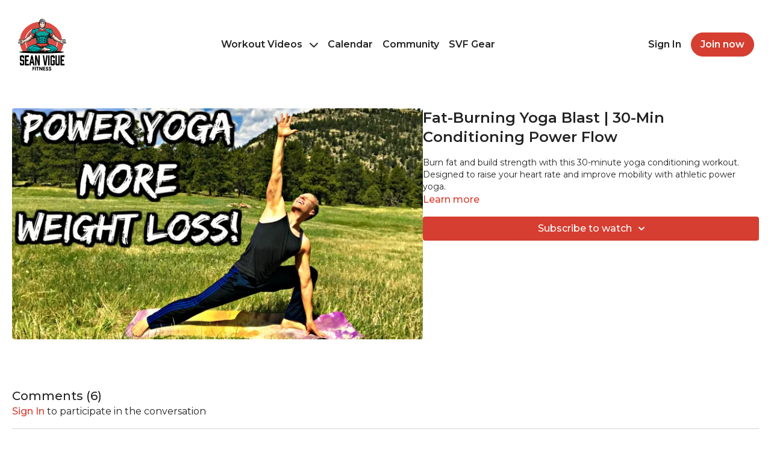

--- FILE ---
content_type: text/vnd.turbo-stream.html; charset=utf-8
request_url: https://members.seanviguefitness.com/programs/power-yoga-conditioning-weight-loss-2.turbo_stream?playlist_position=sidebar&preview=false
body_size: -32
content:
<!DOCTYPE html><html><head><meta name="csrf-param" content="authenticity_token" />
<meta name="csrf-token" content="3li3eNzZGLwsEqtHh-1B2Tg7RSihMcnIBgDl3PWsWOFC0cZESHUqvfggOw-YcEx7S2WDj4ODvd1Ld53n8knHaw" /></head><body><turbo-stream action="update" target="program_show"><template>
  <turbo-frame id="program_player">
      <turbo-frame id="program_content" src="/programs/power-yoga-conditioning-weight-loss-2/program_content?playlist_position=sidebar&amp;preview=false">
</turbo-frame></turbo-frame></template></turbo-stream></body></html>

--- FILE ---
content_type: text/html; charset=utf-8
request_url: https://members.seanviguefitness.com/contents/297118/comments
body_size: 13483
content:
<turbo-frame id="video_297118_comments_section" target="_top">
  <turbo-frame data-controller="anchor" data-anchor="comments" id="video_297118_comments">
    <div id="comment_4659514_wrapper">
  <div id="comment_4659514" class="comment" data-comment-id="4659514" data-controller="user-mentions">
    <div class="flex flex-row py-4 px-1">
      <div class="w-8 h-8 ltr:mr-2 rtl:ml-2 flex-shrink-0 z-[1]">
          <a href="/community/profiles/16963346">
            <ds-avatar
              url="https://www.gravatar.com/avatar/9b7eaf9ced1bd3ecd8a59a52c9a944b1?d=https%3A%2F%2Fui-avatars.com%2Fapi%2FRS%2F200%2FDFF2EF%2F2aa994%2F2%2F0.44"
              text="Ryan Stumbaugh"
              size="xs"
              class="w-8 h-8 absolute"
            ></ds-avatar>
</a>      </div>

      <div class="flex flex-col w-full" style="max-width: calc(100% - 2.5rem);">
        <div class="comment-internals relative">

          <div id="comment_4659514_header">
  <div id="comment-header-4659514">
    <div class="flex justify-between relative">
      <div class="flex items-center">
        <div class="font-semibold text-sm">
            <a data-turbo-frame="_top" class="profile-url text-ds-default" href="/community/profiles/16963346">Ryan Stumbaugh</a>
        </div>


        <div class="flex">
          <div class="text-xs text-ds-muted ml-1 mr-1">June 15</div>

        </div>
      </div>

      
    </div>
  </div>
</div>


          <div id="comment_4659514_body">
  <div id="comment-body-4659514" class="relative">
    <div
      data-controller="timestamp"
      class="text-sm mt-1 flex-grow-0 break-words comment-body !max-w-full"
      data-user-mentions-target="body"
      data-highlited-id="">
      <p>I’ll have to attempt this one again. Did not make it! It just kept coming. Some day my friend I will complete it in full. </p>
    </div>


    
  </div>

</div>


          <div class="flex mt-2 items-center relative" data-block="post-controls" data-controller="turbo" style="min-height: 20px;">
              <div class="bg-black dark:bg-gray-100 h-px w-12 mr-2"></div>

            <turbo-frame id="comment_4659514_likes">
              <div class="flex items-center text-sm likes-bar" style="line-height: 14px;"
  data-controller="users-liked"
  data-action="mouseenter->users-liked#loadUsersPreview mouseleave->users-liked#onMouseLeave"
  data-users-liked-load-users-url-value="/contents/297118/comments/4659514/like"
  data-users-liked-likes-count-value="0"
  >

    <form class="b-form text-ds-muted" data-turbo-frame="comment_4659514_likes" action="/contents/297118/comments/4659514/like" accept-charset="UTF-8" method="post"><input type="hidden" name="authenticity_token" value="MjCd7MAopvlg0-EjEBwpqB63Pw2RjVpUx9ZxeIIlDUXpVymBirBF1_tcozg2yRioca7ZVROmmEuWAC8Vo-vyeA" autocomplete="off" />

      <button name="like" type="submit" class="w-full mr-2" disabled="disabled">
        <div class="flex items-center text-xs">
          <div class="mr-1 dark:text-gray-400 likes-counter">0</div>

          <ds-icon name='heart-outlined' size="18"></ds-icon>

        </div>
</button></form>
  
  
</div>

</turbo-frame>
              <turbo-frame id="replies_link_4659514">
                <ds-button
                  variant="text"
                  size="small"
                  class="block ml-2"
                  style="
                    --ds-button-font-size: .75rem;
                    --ds-button-font-weight: normal;
                    --text-color: var(--ds-fg-default);
                  "
                  href="/contents/297118/replies?thread_id=4659514"
                  data-action="click->turbo#getTurboStream"
                  onclick="this.loading = true"
                >
                  Show replies (1)
                </ds-button>
</turbo-frame>
          </div>

        </div>

          <turbo-frame id="comment_4659514_replies"></turbo-frame>

        <turbo-frame data-controller="turbo" id="more_replies_link_4659514"></turbo-frame>
      </div>
    </div>
  </div>
</div>
<div id="comment_158158_wrapper">
  <div id="comment_158158" class="comment" data-comment-id="158158" data-controller="user-mentions">
    <div class="flex flex-row py-4 px-1">
      <div class="w-8 h-8 ltr:mr-2 rtl:ml-2 flex-shrink-0 z-[1]">
          <a href="/community/profiles/2557100">
            <ds-avatar
              url="https://www.gravatar.com/avatar/adb834908b2531e8a56ab5d600e29c36?d=https%3A%2F%2Fui-avatars.com%2Fapi%2FD%2526%2F200%2FEDE9FF%2F886dfa%2F2%2F0.44"
              text="David &amp; Karen"
              size="xs"
              class="w-8 h-8 absolute"
            ></ds-avatar>
</a>      </div>

      <div class="flex flex-col w-full" style="max-width: calc(100% - 2.5rem);">
        <div class="comment-internals relative">

          <div id="comment_158158_header">
  <div id="comment-header-158158">
    <div class="flex justify-between relative">
      <div class="flex items-center">
        <div class="font-semibold text-sm">
            <a data-turbo-frame="_top" class="profile-url text-ds-default" href="/community/profiles/2557100">David &amp; Karen</a>
        </div>


        <div class="flex">
          <div class="text-xs text-ds-muted ml-1 mr-1">August 31, 2020</div>

        </div>
      </div>

      
    </div>
  </div>
</div>


          <div id="comment_158158_body">
  <div id="comment-body-158158" class="relative">
    <div
      data-controller="timestamp"
      class="text-sm mt-1 flex-grow-0 break-words comment-body !max-w-full"
      data-user-mentions-target="body"
      data-highlited-id="">
      Whoa there!  You emptied out my tank on this one.  
    </div>


    
  </div>

</div>


          <div class="flex mt-2 items-center relative" data-block="post-controls" data-controller="turbo" style="min-height: 20px;">
              <div class="bg-black dark:bg-gray-100 h-px w-12 mr-2"></div>

            <turbo-frame id="comment_158158_likes">
              <div class="flex items-center text-sm likes-bar" style="line-height: 14px;"
  data-controller="users-liked"
  data-action="mouseenter->users-liked#loadUsersPreview mouseleave->users-liked#onMouseLeave"
  data-users-liked-load-users-url-value="/contents/297118/comments/158158/like"
  data-users-liked-likes-count-value="0"
  >

    <form class="b-form text-ds-muted" data-turbo-frame="comment_158158_likes" action="/contents/297118/comments/158158/like" accept-charset="UTF-8" method="post"><input type="hidden" name="authenticity_token" value="nAoCaaYcAqOpfLfwDtt6HTHQUKmOddQfsqzAMZnOTEd1ZJdEhtZjaCSo9C0ZtceIk3C_n6iSv57JJViQ8Q2xRg" autocomplete="off" />

      <button name="like" type="submit" class="w-full mr-2" disabled="disabled">
        <div class="flex items-center text-xs">
          <div class="mr-1 dark:text-gray-400 likes-counter">0</div>

          <ds-icon name='heart-outlined' size="18"></ds-icon>

        </div>
</button></form>
  
  
</div>

</turbo-frame>
              <turbo-frame id="replies_link_158158">
                <ds-button
                  variant="text"
                  size="small"
                  class="block ml-2"
                  style="
                    --ds-button-font-size: .75rem;
                    --ds-button-font-weight: normal;
                    --text-color: var(--ds-fg-default);
                  "
                  href="/contents/297118/replies?thread_id=158158"
                  data-action="click->turbo#getTurboStream"
                  onclick="this.loading = true"
                >
                  Show replies (1)
                </ds-button>
</turbo-frame>
          </div>

        </div>

          <turbo-frame id="comment_158158_replies"></turbo-frame>

        <turbo-frame data-controller="turbo" id="more_replies_link_158158"></turbo-frame>
      </div>
    </div>
  </div>
</div>
<div id="comment_409074_wrapper">
  <div id="comment_409074" class="comment" data-comment-id="409074" data-controller="user-mentions">
    <div class="flex flex-row py-4 px-1">
      <div class="w-8 h-8 ltr:mr-2 rtl:ml-2 flex-shrink-0 z-[1]">
          <a href="/community/profiles/2557100">
            <ds-avatar
              url="https://www.gravatar.com/avatar/adb834908b2531e8a56ab5d600e29c36?d=https%3A%2F%2Fui-avatars.com%2Fapi%2FD%2526%2F200%2FEDE9FF%2F886dfa%2F2%2F0.44"
              text="David &amp; Karen"
              size="xs"
              class="w-8 h-8 absolute"
            ></ds-avatar>
</a>      </div>

      <div class="flex flex-col w-full" style="max-width: calc(100% - 2.5rem);">
        <div class="comment-internals relative">

          <div id="comment_409074_header">
  <div id="comment-header-409074">
    <div class="flex justify-between relative">
      <div class="flex items-center">
        <div class="font-semibold text-sm">
            <a data-turbo-frame="_top" class="profile-url text-ds-default" href="/community/profiles/2557100">David &amp; Karen</a>
        </div>


        <div class="flex">
          <div class="text-xs text-ds-muted ml-1 mr-1">May 03, 2021</div>

        </div>
      </div>

      
    </div>
  </div>
</div>


          <div id="comment_409074_body">
  <div id="comment-body-409074" class="relative">
    <div
      data-controller="timestamp"
      class="text-sm mt-1 flex-grow-0 break-words comment-body !max-w-full"
      data-user-mentions-target="body"
      data-highlited-id="">
      I can feel the fat rolling off !
    </div>


    
  </div>

</div>


          <div class="flex mt-2 items-center relative" data-block="post-controls" data-controller="turbo" style="min-height: 20px;">

            <turbo-frame id="comment_409074_likes">
              <div class="flex items-center text-sm likes-bar" style="line-height: 14px;"
  data-controller="users-liked"
  data-action="mouseenter->users-liked#loadUsersPreview mouseleave->users-liked#onMouseLeave"
  data-users-liked-load-users-url-value="/contents/297118/comments/409074/like"
  data-users-liked-likes-count-value="0"
  >

    <form class="b-form text-ds-muted" data-turbo-frame="comment_409074_likes" action="/contents/297118/comments/409074/like" accept-charset="UTF-8" method="post"><input type="hidden" name="authenticity_token" value="TqZ8OtK2EEH_hrEXaAFV1QROkx_A7ysugmoj1f9_t2NgM-ZWkAYF5uqtKahYAPl9N27bsjqhUY3aOrP0kx_I5Q" autocomplete="off" />

      <button name="like" type="submit" class="w-full mr-2" disabled="disabled">
        <div class="flex items-center text-xs">
          <div class="mr-1 dark:text-gray-400 likes-counter">0</div>

          <ds-icon name='heart-outlined' size="18"></ds-icon>

        </div>
</button></form>
  
  
</div>

</turbo-frame>

          </div>

        </div>

          <turbo-frame id="comment_409074_replies"></turbo-frame>

        <turbo-frame data-controller="turbo" id="more_replies_link_409074"></turbo-frame>
      </div>
    </div>
  </div>
</div>
<div id="comment_175539_wrapper">
  <div id="comment_175539" class="comment" data-comment-id="175539" data-controller="user-mentions">
    <div class="flex flex-row py-4 px-1">
      <div class="w-8 h-8 ltr:mr-2 rtl:ml-2 flex-shrink-0 z-[1]">
          <a href="/community/profiles/2978719">
            <ds-avatar
              url="https://www.gravatar.com/avatar/1e95f5ec24548add3005a471d55acae3?d=https%3A%2F%2Fui-avatars.com%2Fapi%2FPM%2F200%2FEDE9FF%2F886dfa%2F2%2F0.44"
              text="Paul McLean"
              size="xs"
              class="w-8 h-8 absolute"
            ></ds-avatar>
</a>      </div>

      <div class="flex flex-col w-full" style="max-width: calc(100% - 2.5rem);">
        <div class="comment-internals relative">

          <div id="comment_175539_header">
  <div id="comment-header-175539">
    <div class="flex justify-between relative">
      <div class="flex items-center">
        <div class="font-semibold text-sm">
            <a data-turbo-frame="_top" class="profile-url text-ds-default" href="/community/profiles/2978719">Paul McLean</a>
        </div>


        <div class="flex">
          <div class="text-xs text-ds-muted ml-1 mr-1">September 22, 2020</div>

        </div>
      </div>

      
    </div>
  </div>
</div>


          <div id="comment_175539_body">
  <div id="comment-body-175539" class="relative">
    <div
      data-controller="timestamp"
      class="text-sm mt-1 flex-grow-0 break-words comment-body !max-w-full"
      data-user-mentions-target="body"
      data-highlited-id="">
      My friend you are a beast 😂 very good workout. As above 🔝 wow emptied indeed 👍
    </div>


    
  </div>

</div>


          <div class="flex mt-2 items-center relative" data-block="post-controls" data-controller="turbo" style="min-height: 20px;">

            <turbo-frame id="comment_175539_likes">
              <div class="flex items-center text-sm likes-bar" style="line-height: 14px;"
  data-controller="users-liked"
  data-action="mouseenter->users-liked#loadUsersPreview mouseleave->users-liked#onMouseLeave"
  data-users-liked-load-users-url-value="/contents/297118/comments/175539/like"
  data-users-liked-likes-count-value="0"
  >

    <form class="b-form text-ds-muted" data-turbo-frame="comment_175539_likes" action="/contents/297118/comments/175539/like" accept-charset="UTF-8" method="post"><input type="hidden" name="authenticity_token" value="TtNWWrvMI55vPMkvaw4vRwsXOVQh74Qe3Jitxo2ZhLEJwkuBWl41A2y3iAYIn80PjJwNjvXoB92OYLAnJoM_Og" autocomplete="off" />

      <button name="like" type="submit" class="w-full mr-2" disabled="disabled">
        <div class="flex items-center text-xs">
          <div class="mr-1 dark:text-gray-400 likes-counter">0</div>

          <ds-icon name='heart-outlined' size="18"></ds-icon>

        </div>
</button></form>
  
  
</div>

</turbo-frame>

          </div>

        </div>

          <turbo-frame id="comment_175539_replies"></turbo-frame>

        <turbo-frame data-controller="turbo" id="more_replies_link_175539"></turbo-frame>
      </div>
    </div>
  </div>
</div>


    <p class="hidden only:!block pt-4 text-ds-muted">No comments yet</p>
</turbo-frame>
</turbo-frame>

--- FILE ---
content_type: application/javascript
request_url: https://assets-gke.uscreencdn.com/vite/assets/fetch_request-bSzARCYm.js
body_size: 1292
content:
class i{constructor(t){this.response=t}get statusCode(){return this.response.status}get redirected(){return this.response.redirected}get ok(){return this.response.ok}get unauthenticated(){return this.statusCode===401}get unprocessableEntity(){return this.statusCode===422}get authenticationURL(){return this.response.headers.get("WWW-Authenticate")}get contentType(){return(this.response.headers.get("Content-Type")||"").replace(/;.*$/,"")}get headers(){return this.response.headers}get html(){return this.contentType.match(/^(application|text)\/(html|xhtml\+xml)$/)?this.text:Promise.reject(new Error(`Expected an HTML response but got "${this.contentType}" instead`))}get json(){return this.contentType.match(/^application\/.*json$/)?this.responseJson||(this.responseJson=this.response.json()):Promise.reject(new Error(`Expected a JSON response but got "${this.contentType}" instead`))}get text(){return this.responseText||(this.responseText=this.response.text())}get isTurboStream(){return this.contentType.match(/^text\/vnd\.turbo-stream\.html/)}async renderTurboStream(){if(this.isTurboStream)window.Turbo?await window.Turbo.renderStreamMessage(await this.text):console.warn("You must set `window.Turbo = Turbo` to automatically process Turbo Stream events with request.js");else return Promise.reject(new Error(`Expected a Turbo Stream response but got "${this.contentType}" instead`))}}class a{static register(t){this.interceptor=t}static get(){return this.interceptor}static reset(){this.interceptor=void 0}}function c(s){const t=document.cookie?document.cookie.split("; "):[],n=`${encodeURIComponent(s)}=`,e=t.find(r=>r.startsWith(n));if(e){const r=e.split("=").slice(1).join("=");if(r)return decodeURIComponent(r)}}function u(s){const t={};for(const n in s){const e=s[n];e!==void 0&&(t[n]=e)}return t}function o(s){const t=document.head.querySelector(`meta[name="${s}"]`);return t&&t.content}function h(s){return[...s].reduce((t,[n,e])=>t.concat(typeof e=="string"?[[n,e]]:[]),[])}function p(s,t){for(const[n,e]of t)e instanceof window.File||(s.has(n)?(s.delete(n),s.set(n,e)):s.append(n,e))}class d{constructor(t,n,e={}){this.method=t,this.options=e,this.originalUrl=n.toString()}async perform(){try{const n=a.get();n&&await n(this)}catch(n){console.error(n)}const t=new i(await window.fetch(this.url,this.fetchOptions));return t.unauthenticated&&t.authenticationURL?Promise.reject(window.location.href=t.authenticationURL):(t.ok&&t.isTurboStream&&await t.renderTurboStream(),t)}addHeader(t,n){const e=this.additionalHeaders;e[t]=n,this.options.headers=e}get fetchOptions(){return{method:this.method.toUpperCase(),headers:this.headers,body:this.formattedBody,signal:this.signal,credentials:"same-origin",redirect:this.redirect}}get headers(){return u(Object.assign({"X-Requested-With":"XMLHttpRequest","X-CSRF-Token":this.csrfToken,"Content-Type":this.contentType,Accept:this.accept},this.additionalHeaders))}get csrfToken(){return c(o("csrf-param"))||o("csrf-token")}get contentType(){return this.options.contentType?this.options.contentType:this.body==null||this.body instanceof window.FormData?void 0:this.body instanceof window.File?this.body.type:"application/json"}get accept(){switch(this.responseKind){case"html":return"text/html, application/xhtml+xml";case"turbo-stream":return"text/vnd.turbo-stream.html, text/html, application/xhtml+xml";case"json":return"application/json, application/vnd.api+json";default:return"*/*"}}get body(){return this.options.body}get query(){const t=(this.originalUrl.split("?")[1]||"").split("#")[0],n=new URLSearchParams(t);let e=this.options.query;e instanceof window.FormData?e=h(e):e instanceof window.URLSearchParams?e=e.entries():e=Object.entries(e||{}),p(n,e);const r=n.toString();return r.length>0?`?${r}`:""}get url(){return this.originalUrl.split("?")[0].split("#")[0]+this.query}get responseKind(){return this.options.responseKind||"html"}get signal(){return this.options.signal}get redirect(){return this.options.redirect||"follow"}get additionalHeaders(){return this.options.headers||{}}get formattedBody(){const t=Object.prototype.toString.call(this.body)==="[object String]";return this.headers["Content-Type"]==="application/json"&&!t?JSON.stringify(this.body):this.body}}export{d as F};
//# sourceMappingURL=fetch_request-bSzARCYm.js.map


--- FILE ---
content_type: text/javascript; charset=utf-8
request_url: https://assets-gke.uscreencdn.com/theme_assets/8810/theme.js?v=1750276928
body_size: 173
content:
(function () {
  window.addEventListener("load", function() {

    const hamburger = document.querySelector('.header--menu-hamburger');
    hamburger.addEventListener("click", function() {
      document.body.classList.add('opened-menu')
    })

    const menuCloseButton = document.querySelector('.header--menu-close');
    menuCloseButton.addEventListener("click", function() {
      document.body.classList.remove('opened-menu')
    })

    const dropdownButtons = document.querySelectorAll('.navigation-item-with-dropdown');
    dropdownButtons.forEach(button => {
      button.addEventListener('click', function handleClick() {
        if (window.innerWidth < 1024) {
          const dropdown = button.querySelector('.navigation-dropdown')
          if (dropdown) {
            if (button.classList.contains('navigation-item-opened')) {
              button.classList.remove('navigation-item-opened');
            } else {
              dropdownButtons.forEach(button => {
                button.classList.remove('navigation-item-opened');
              })
              button.classList.add('navigation-item-opened');
            }
          }
        }
      });
    });
    document.addEventListener("click", function() {
      if (event.target.closest(".navigation-item-with-dropdown")) return
      dropdownButtons.forEach(button => {
        button.classList.remove('navigation-item-opened');
      })
    })

    const faqButtons = document.querySelectorAll('.faq-item');
    faqButtons.forEach(item => {
      item.querySelector('.faq-header').addEventListener('click', function handleClick(event) {
        event.preventDefault();
        if (item) {
          const content = item.querySelector('.faq-content')
          if (item.classList.contains('faq-opened')) {
            content.style.height = 0;
            item.classList.remove('faq-opened');
          } else {
            content.style.height = `${content.scrollHeight}px` || 0
            item.classList.add('faq-opened');
          }
        }
      })
    })
  });

  const appHeight = () => {
    const doc = document.documentElement;
    doc.style.setProperty('--app-height', `${window.innerHeight}px`);
  }
  window.addEventListener('resize', appHeight);
  appHeight();
})();


--- FILE ---
content_type: application/javascript
request_url: https://assets-gke.uscreencdn.com/vite/assets/users_liked_controller-zRVmWakS.js
body_size: 11
content:
var r=Object.defineProperty;var i=(t,e,s)=>e in t?r(t,e,{enumerable:!0,configurable:!0,writable:!0,value:s}):t[e]=s;var o=(t,e,s)=>i(t,typeof e!="symbol"?e+"":e,s);import{C as l}from"./browser--AzYHaXx.js";import{g as a}from"./verbs-Cu2uijvG.js";import"./preload-helper-B8hUOznO.js";import"./fetch_request-bSzARCYm.js";class m extends l{constructor(){super(...arguments);o(this,"loaded",!1);o(this,"_timer")}onMouseLeave(){clearTimeout(this._timer),this.element.classList.remove("show-popover")}loadUsersPreview(){this._timer=setTimeout(()=>{this.element.classList.add("show-popover")},500),this.likesCountValue!==0&&(this.loaded||(this.loaded=!0,a(this.loadUsersUrlValue,{contentType:"text/vnd.turbo-stream.html",responseKind:"turbo-stream"})))}}o(m,"values",{loadUsersUrl:String,likesCount:Number});export{m as default};
//# sourceMappingURL=users_liked_controller-zRVmWakS.js.map


--- FILE ---
content_type: application/javascript
request_url: https://assets-gke.uscreencdn.com/vite/assets/pixel_viewport_check_controller-HSm1UHqw.js
body_size: 106
content:
var a=Object.defineProperty;var c=(t,e,o)=>e in t?a(t,e,{enumerable:!0,configurable:!0,writable:!0,value:o}):t[e]=o;var r=(t,e,o)=>c(t,typeof e!="symbol"?e+"":e,o);import{C as i}from"./browser--AzYHaXx.js";import{a as b}from"./analytics-C1tZki_J.js";import"./preload-helper-B8hUOznO.js";const l=b("storefront");class v extends i{connect(){const e=new IntersectionObserver(o=>{o.forEach(s=>{if(s.isIntersecting){const n={eventName:"powered_by_uscreen_logo_was_seen",eventCategory:"powered_by_uscreen_logo"};l.track(n),e.unobserve(this.observableSectionTarget)}})});e.observe(this.observableSectionTarget)}}r(v,"targets",["observableSection"]);export{v as default};
//# sourceMappingURL=pixel_viewport_check_controller-HSm1UHqw.js.map
